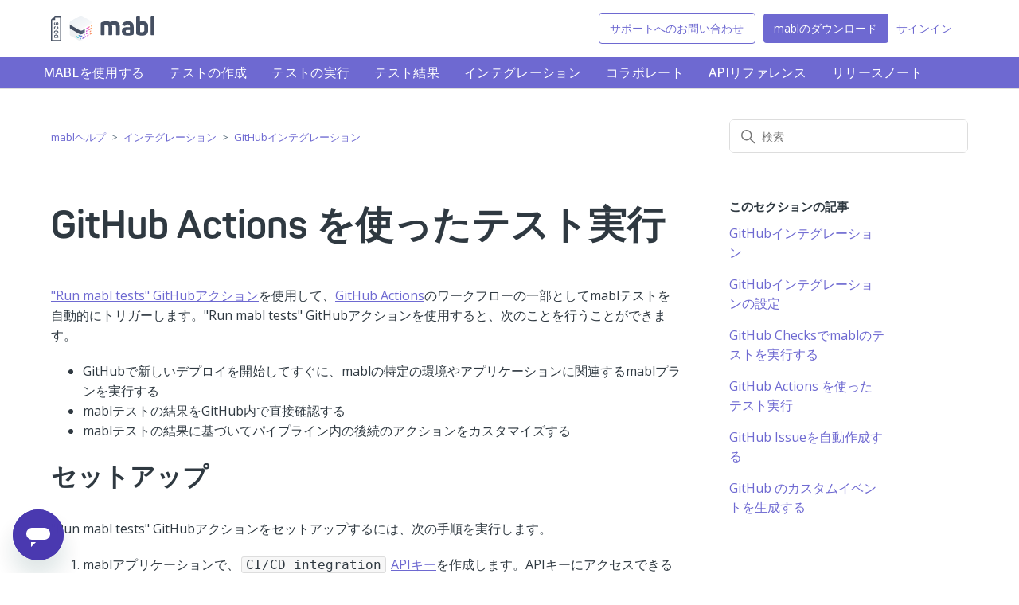

--- FILE ---
content_type: text/html; charset=utf-8
request_url: https://help.mabl.com/hc/ja/articles/19084204154644-GitHub-Actions-%E3%82%92%E4%BD%BF%E3%81%A3%E3%81%9F%E3%83%86%E3%82%B9%E3%83%88%E5%AE%9F%E8%A1%8C
body_size: 10448
content:
<!DOCTYPE html>
<html dir="ltr" lang="ja">
<head>
  <meta charset="utf-8" />
  <!-- v26850 -->


  <title>GitHub Actions を使ったテスト実行 &ndash; mablヘルプ</title>

  

  <meta name="description" content="&quot;Run mabl tests&quot; GitHubアクションを使用して、GitHub Actionsのワークフローの一部としてmablテストを自動的にトリガーします。&quot;Run mabl tests&quot;..." /><meta property="og:image" content="https://help.mabl.com/hc/theming_assets/01HZP98F2Y46F5GZ67W3B8HD8A" />
<meta property="og:type" content="website" />
<meta property="og:site_name" content="mablヘルプ" />
<meta property="og:title" content="GitHub Actions を使ったテスト実行" />
<meta property="og:description" content="&quot;Run mabl tests&quot; GitHubアクションを使用して、GitHub Actionsのワークフローの一部としてmablテストを自動的にトリガーします。&quot;Run mabl tests&quot; GitHubアクションを使用すると、次のことを行うことができます。

GitHubで新しいデプロイを開始してすぐに、mablの特定の環境やアプリケーションに関連するmablプランを実行する
mabl..." />
<meta property="og:url" content="https://help.mabl.com/hc/ja/articles/19084204154644" />
<link rel="canonical" href="https://help.mabl.com/hc/ja/articles/19084204154644-GitHub-Actions-%E3%82%92%E4%BD%BF%E3%81%A3%E3%81%9F%E3%83%86%E3%82%B9%E3%83%88%E5%AE%9F%E8%A1%8C">
<link rel="alternate" hreflang="en-us" href="https://help.mabl.com/hc/en-us/articles/19084204154644-Run-mabl-tests-GitHub-Action">
<link rel="alternate" hreflang="ja" href="https://help.mabl.com/hc/ja/articles/19084204154644-GitHub-Actions-%E3%82%92%E4%BD%BF%E3%81%A3%E3%81%9F%E3%83%86%E3%82%B9%E3%83%88%E5%AE%9F%E8%A1%8C">
<link rel="alternate" hreflang="x-default" href="https://help.mabl.com/hc/en-us/articles/19084204154644-Run-mabl-tests-GitHub-Action">

  <link rel="stylesheet" href="//static.zdassets.com/hc/assets/application-f34d73e002337ab267a13449ad9d7955.css" media="all" id="stylesheet" />
  <link rel="stylesheet" type="text/css" href="/hc/theming_assets/12965790/4805926650772/style.css?digest=42998759532564">

  <link rel="icon" type="image/x-icon" href="/hc/theming_assets/01HZP98F6VAK1AJTH6MC1Z6F56">

    <script async src="https://www.googletagmanager.com/gtag/js?id=G-8JBJLPBHVT"></script>
<script>
  window.dataLayer = window.dataLayer || [];
  function gtag(){dataLayer.push(arguments);}
  gtag('js', new Date());
  gtag('config', 'G-8JBJLPBHVT');
</script>


  <meta content="width=device-width, initial-scale=1.0" name="viewport" />
<!-- Make the translated search clear button label available for use in JS -->
<!-- See buildClearSearchButton() in script.js -->
<!-- Google Tag Manager -->
<script>(function(w,d,s,l,i){w[l]=w[l]||[];w[l].push({'gtm.start':
new Date().getTime(),event:'gtm.js'});var f=d.getElementsByTagName(s)[0],
j=d.createElement(s),dl=l!='dataLayer'?'&l='+l:'';j.async=true;j.src=
'https://www.googletagmanager.com/gtm.js?id='+i+dl;f.parentNode.insertBefore(j,f);
})(window,document,'script','dataLayer','GTM-K62V23N7');</script>
<!-- End Google Tag Manager -->
<script type="text/javascript">window.searchClearButtonLabelLocalized = "検索をクリア";</script>

  
</head>
<body class="">
  
  
  

  <!-- Google Tag Manager (noscript) -->
<noscript><iframe src="https://www.googletagmanager.com/ns.html?id=GTM-K62V23N7"
height="0" width="0" style="display:none;visibility:hidden"></iframe></noscript>
<!-- End Google Tag Manager (noscript) -->
<a class="skip-navigation" tabindex="1" href="#main-content">メインコンテンツへスキップ</a>

<header class="header">
  <link rel="preconnect" href="https://fonts.googleapis.com">
  <link rel="preconnect" href="https://fonts.gstatic.com" crossorigin>
  <link href="https://fonts.googleapis.com/css2?family=Open+Sans:ital,wght@0,300;0,400;0,500;0,600;0,700;1,300;1,400;1,500;1,600;1,700&display=swap" rel="stylesheet">

  <div class="logo">
    <a title="ホーム" href="/hc/ja">
      <img src="/hc/theming_assets/01HZP98F2Y46F5GZ67W3B8HD8A" alt="mablヘルプ ヘルプセンターのホームページ" />
      
    </a>
  </div>

  <div class="nav-wrapper-desktop">
    <nav class="user-nav" id="user-nav">
      <ul class="user-nav-list">
        <!-- <li></li> -->
        <li><a class="submit-a-request btn btn-secondary" href="/hc/ja/requests/new">サポートへのお問い合わせ</a></li>
        <li><a target="blank" href="https://app.mabl.com/download" class="btn btn-primary">mablのダウンロード</a></li>
        
          <li>
            <a class="sign-in" rel="nofollow" data-auth-action="signin" title="ダイアログを表示します" role="button" href="https://mabl.zendesk.com/access?brand_id=4805926650772&amp;return_to=https%3A%2F%2Fhelp.mabl.com%2Fhc%2Fja%2Farticles%2F19084204154644-GitHub-Actions-%25E3%2582%2592%25E4%25BD%25BF%25E3%2581%25A3%25E3%2581%259F%25E3%2583%2586%25E3%2582%25B9%25E3%2583%2588%25E5%25AE%259F%25E8%25A1%258C">
              サインイン
            </a>
          </li>
        
      </ul>
    </nav>
    
  </div>

  <div class="nav-wrapper-mobile">
    <button class="menu-button-mobile" aria-controls="user-nav-mobile" aria-expanded="false" aria-label="ナビゲーションメニュを切り替え">
      
      <svg xmlns="http://www.w3.org/2000/svg" width="16" height="16" focusable="false" viewBox="0 0 16 16" class="icon-menu">
        <path fill="none" stroke="currentColor" stroke-linecap="round" d="M1.5 3.5h13m-13 4h13m-13 4h13"/>
      </svg>
    </button>
    <nav class="menu-list-mobile" id="user-nav-mobile" aria-expanded="false">
      <ul class="menu-list-mobile-items">
        
          <li class="item">
            <a role="menuitem" rel="nofollow" data-auth-action="signin" title="ダイアログを表示します" href="https://mabl.zendesk.com/access?brand_id=4805926650772&amp;return_to=https%3A%2F%2Fhelp.mabl.com%2Fhc%2Fja%2Farticles%2F19084204154644-GitHub-Actions-%25E3%2582%2592%25E4%25BD%25BF%25E3%2581%25A3%25E3%2581%259F%25E3%2583%2586%25E3%2582%25B9%25E3%2583%2588%25E5%25AE%259F%25E8%25A1%258C">
              サインイン
            </a>
          </li>
          <li class="nav-divider"></li>
        
        <li class="item"></li>
        <li class="item"><a class="submit-a-request" role="menuitem" href="/hc/ja/requests/new">リクエストを送信</a></li>
        <li class="nav-divider"></li>
        
      </ul>
    </nav>
  </div>

</header>

  <main role="main">
     <div class="section-menu article-menu">
      <ul class="menu-tabs">
          <li><a class="submenu2" href="https://mabl.zendesk.com/hc/categories/16182410433556">mablを使用する</a>
            <ul>
              <li><a href="https://mabl.zendesk.com/hc/sections/16282943314836">mablについて</a></li>
              <li><a href="https://mabl.zendesk.com/hc/sections/16282945528724">mablデスクトップアプリ</a></li>
              <li><a href="https://mabl.zendesk.com/hc/sections/16282957058708">ユーザー設定</a></li>
              <li><a href="https://mabl.zendesk.com/hc/sections/16282974445332">管理とセキュリティ</a></li>
            </ul>
          </li>
        <li><a class="submenu2" href="https://mabl.zendesk.com/hc/categories/16182433076116">テストの作成</a>
          <ul>
            <li><a href="https://help.mabl.com/hc/sections/22652335940884">共有機能</a></li>
              <li><a href="https://help.mabl.com/hc/sections/16282863831828">ブラウザテスト</a></li>
            <li><a href="https://help.mabl.com/hc/sections/20921977849364">モバイルテスト</a></li>
              <li><a href="https://help.mabl.com/hc/sections/16282856772116">APIテスト</a></li>
              <li><a href="https://help.mabl.com/hc/sections/16282882206484">パフォーマンステスト</a></li>
              <li><a href="https://help.mabl.com/hc/sections/16282928486420">データ駆動テスト</a></li>
              <li><a href="https://help.mabl.com/hc/sections/16282905918484">アクセシビリティテスト</a></li>
              <li><a href="https://help.mabl.com/hc/sections/16282904145812">ビジュアルテスト</a></li>
          </ul>
        </li>
        <li><a href="https://mabl.zendesk.com/hc/categories/16182447166740">テストの実行</a>
          <ul>
            <li><a href="https://mabl.zendesk.com/hc/sections/16282810083732">テストの実行</a></li>
            <li><a href="https://mabl.zendesk.com/hc/sections/16282799836820">テストのトリガー</a></li>
            <li><a href="https://mabl.zendesk.com/hc/sections/16282804924180">プラン</a></li>
            <li><a href="https://mabl.zendesk.com/hc/sections/16282867374868">プライベート環境におけるテスト</a></li>
            <li><a href="https://mabl.zendesk.com/hc/sections/16282827356308">継続的テスト</a></li>
            <li><a href="https://mabl.zendesk.com/hc/sections/16282838041108">ブラウザテストの実行</a></li>
          </ul>
        </li>
        <li><a href="https://mabl.zendesk.com/hc/categories/16182444404756">テスト結果</a>
          <ul>
            <li><a href="https://mabl.zendesk.com/hc/sections/16282738536596">テスト結果</a></li>
            <li><a href="https://mabl.zendesk.com/hc/sections/16282751181460">トレンドを確認する</a></li>
            <li><a href="https://mabl.zendesk.com/hc/sections/16282731878932">トラブルシューティング</a></li>
          </ul>
        </li>
        <li><a href="https://mabl.zendesk.com/hc/categories/16182429906196">インテグレーション</a>
          <ul>
            <li><a href="https://mabl.zendesk.com/hc/sections/16282536531732">mabl CLI</a></li>
            <li><a href="https://mabl.zendesk.com/hc/sections/19363836805012">mabl API</a></li>
            <li><a href="https://mabl.zendesk.com/hc/sections/16282529170196">通知</a></li>
            <li><a href="https://mabl.zendesk.com/hc/sections/16282574172692">問題追跡</a></li>
            <li><a href="https://help.mabl.com/hc/sections/39519806080788">mabl MCP</a></li>
            <li><a href="https://mabl.zendesk.com/hc/sections/16282691422612">CI/CDインテグレーション</a></li>
            <li><a href="https://mabl.zendesk.com/hc/sections/16282701964948">GitHubインテグレーション</a></li>
            <li><a href="https://mabl.zendesk.com/hc/sections/16282704281364">レポーティング</a></li>
            <li><a href="https://mabl.zendesk.com/hc/sections/16282726650772">SSO「シングルサインオン」</a></li>
            <li><a href="https://mabl.zendesk.com/hc/sections/31170839786900">テストケース管理</a></li>
          </ul>
        </li>
        <li><a href="https://mabl.zendesk.com/hc/categories/16182473593620">コラボレート</a>
          <ul>
            <li><a href="https://mabl.zendesk.com/hc/sections/16282477992980">ユーザーとアクセスの管理</a></li>
            <li><a href="https://mabl.zendesk.com/hc/sections/16282488429460">テストの詳細の管理</a></li>
            <li><a href="https://mabl.zendesk.com/hc/sections/16282509273876">ブランチング</a></li>
            <li><a href="https://mabl.zendesk.com/hc/sections/16282520735892">テストの整理</a></li>
          </ul>
        </li>
        <li><a class="submenu2" href="https://api.help.mabl.com" target="_blank">APIリファレンス</a></li>
        <li><a class="submenu2" href="https://help.mabl.com/hc/categories/14266932526484">リリースノート</a></li>
      </ul>
    </div>
<div class="container-divider"></div>
<div class="container">
  <nav class="sub-nav">
    <ol class="breadcrumbs">
  
    <li title="mablヘルプ">
      
        <a href="/hc/ja">mablヘルプ</a>
      
    </li>
  
    <li title="インテグレーション">
      
        <a href="/hc/ja/categories/16182429906196-%E3%82%A4%E3%83%B3%E3%83%86%E3%82%B0%E3%83%AC%E3%83%BC%E3%82%B7%E3%83%A7%E3%83%B3">インテグレーション</a>
      
    </li>
  
    <li title="GitHubインテグレーション">
      
        <a href="/hc/ja/sections/16282701964948-GitHub%E3%82%A4%E3%83%B3%E3%83%86%E3%82%B0%E3%83%AC%E3%83%BC%E3%82%B7%E3%83%A7%E3%83%B3">GitHubインテグレーション</a>
      
    </li>
  
</ol>

    <div class="search-container">
      <svg xmlns="http://www.w3.org/2000/svg" width="12" height="12" focusable="false" viewBox="0 0 12 12" class="search-icon" aria-hidden="true">
        <circle cx="4.5" cy="4.5" r="4" fill="none" stroke="currentColor"/>
        <path stroke="currentColor" stroke-linecap="round" d="M11 11L7.5 7.5"/>
      </svg>
      <form role="search" class="search" data-search="" action="/hc/ja/search" accept-charset="UTF-8" method="get"><input type="hidden" name="utf8" value="&#x2713;" autocomplete="off" /><input type="search" name="query" id="query" placeholder="検索" aria-label="検索" /></form>
    </div>
  </nav>

  <div class="article-container" id="article-container">
    <article id="main-content" class="article">
      <header class="article-header">
        <h1 title="GitHub Actions を使ったテスト実行" class="article-title">
          GitHub Actions を使ったテスト実行
          
        </h1>

        <div class="article-author">
          
            <div class="avatar article-avatar">
              
                <svg xmlns="http://www.w3.org/2000/svg" width="12" height="12" focusable="false" viewBox="0 0 12 12" class="icon-agent" aria-label="ユーザー(Eva Ferreira)はチームメンバーです">
                  <path fill="currentColor" d="M6 0C2.7 0 0 2.7 0 6s2.7 6 6 6 6-2.7 6-6-2.7-6-6-6zm0 2c1.1 0 2 .9 2 2s-.9 2-2 2-2-.9-2-2 .9-2 2-2zm2.3 7H3.7c-.3 0-.4-.3-.3-.5C3.9 7.6 4.9 7 6 7s2.1.6 2.6 1.5c.1.2 0 .5-.3.5z"/>
                </svg>
              
              <img src="https://help.mabl.com/system/photos/16281519596948/profile_image_14249749229460_12965790.jpg" alt="" class="user-avatar"/>
            </div>
          
          <div class="article-meta">
            
              <a href="/hc/ja/profiles/14249749229460-Eva-Ferreira">
                Eva Ferreira
              </a>
            

            <ul class="meta-group">
              
                <li class="meta-data"><time datetime="2025-03-21T17:17:47Z" title="2025-03-21T17:17:47Z" data-datetime="relative">2025年03月21日 17:17</time></li>
                <li class="meta-data">更新</li>
              
            </ul>
          </div>
        </div>

        
      </header>

      <section class="article-info">
        <div class="article-content">
          <div class="article-body"><div>
<p><a href="https://github.com/marketplace/actions/run-mabl-tests" target="_blank" rel="noopener noreferrer">"Run mabl tests" GitHubアクション</a>を使用して、<a href="https://docs.github.com/actions" target="_blank" rel="noopener noreferrer">GitHub Actions</a>のワークフローの一部としてmablテストを自動的にトリガーします。"Run mabl tests" GitHubアクションを使用すると、次のことを行うことができます。</p>
<ul>
<li>GitHubで新しいデプロイを開始してすぐに、mablの特定の環境やアプリケーションに関連するmablプランを実行する</li>
<li>mablテストの結果をGitHub内で直接確認する</li>
<li>mablテストの結果に基づいてパイプライン内の後続のアクションをカスタマイズする</li>
</ul>
<h2 id="h_01HETK5ZTY43VMD3JTY0B9DSWJ">セットアップ</h2>
<p>"Run mabl tests" GitHubアクションをセットアップするには、次の手順を実行します。</p>
<ol>
<li value="1">mablアプリケーションで、<code>CI/CD integration</code> <a href="https://help.mabl.com/hc/ja/articles/17776006239764">APIキー</a>を作成します。APIキーにアクセスできるユーザーは、ワークスペースの<a href="https://help.mabl.com/hc/ja/articles/17782984897556">所有者</a>に限定されています。</li>
<li value="2">GitHubで、<a href="https://docs.github.com/en/actions/security-guides/encrypted-secrets" target="_blank" rel="noopener noreferrer">GitHub Actionsシークレット</a>を使用して、mabl APIキーを<code>MABL_API_KEY</code>という名前で保存します。</li>
<li value="3">
<a href="https://github.com/marketplace/actions/run-mabl-tests" target="_blank" rel="noopener noreferrer">"Run mabl tests" GitHubアクション</a>をリポジトリのGitHub Actionsワークフローに追加します。</li>
<li value="4">このアクション内のプレースホルダーの値を、実行するmablテストのパラメーターに置き換えます。少なくとも、トリガーするmablプランの<a href="https://help.mabl.com/hc/ja/articles/17782745983636">アプリケーションIDや環境ID</a>を含める必要があります。</li>
</ol>
<p>ブラウザー、ブランチ、プランラベル、URLオーバーライドなど、mablテストを実行するためのパラメーターの一覧については、<a href="https://github.com/marketplace/actions/run-mabl-tests#example-workflow-complete" target="_blank" rel="noopener noreferrer">Example workflow: Complete</a>を参照してください。</p>
<div class="callout callout_info">
<strong>mabl GitHubアクションとmabl GitHubインテグレーションを組み合わせる</strong><p>mabl GitHubインテグレーション (アプリケーション) をインストールすると、<a href="https://help.mabl.com/hc/ja/articles/19084193183252">プルリクエスト内の結果</a>など、より詳細なやり取りが可能になります。詳細については、「<a href="https://help.mabl.com/hc/ja/articles/19084214952596">GitHubインテグレーションのセットアップ</a>」を参照してください。</p>
</div>
<h3 id="h_01HETK5ZTYEE4RNM11MHM2E1NK">アクションをカスタマイズする</h3>
<p>Example workflowでは、コミットのプッシュやタグ付けが行われたときにmablテストがトリガーされます。実行させたい内容に応じて、プルリクエストのオープンやスケジュールに基づいて実行するテストの設定など、異なる<a href="https://docs.github.com/en/actions/using-workflows/events-that-trigger-workflows" target="_blank" rel="noopener noreferrer">イベント</a>を使ってmablテストをトリガーできます。</p>
<p>また、テスト結果の統計を利用して、パイプラインで実行される後続のアクションを制御できます。たとえば、次のことを行うことができます。</p>
<ul>
<li>1回のテストの失敗で自動的に失敗するのではなく、特定のしきい値や合格したテストの割合に基づいて失敗するように、パイプラインを簡単にカスタマイズできます。</li>
<li>すべてのテストが成功した場合に、ビルドを次の環境に自動的にプロモートするようにパイプラインを設定することで、開発環境または本番環境へのプッシュを手動でタグ付けしたりトリガーしたりする必要がなくなります。</li>
</ul>
<h2 id="h_01HETK5ZTYS3QMK1AYGKQK1AQD">GitHub Actions を実行する</h2>
<p>mablは、パイプラインからデプロイメントイベントを受信するとすぐに、アクションで定義された特定のパラメーターに基づいて、<a href="https://help.mabl.com/hc/ja/articles/17780788992148">mablデプロイイベント</a>を自動的にトリガーします。トリガーされたすべてのテストが完了するまで、アクションは継続的にmablをポーリングします。</p>
<p>失敗時の動作を変更していない限り、アクションが失敗を返すとパイプラインは停止します。</p>
<h2 id="h_01HETK5ZTYQ1WKZEGRRNMSS7FE">アクションログを表示する</h2>
<p>デプロイメントが行われた後、アクションによってトリガーされたmablテストの結果をGitHubアクションのログで直接確認できます。</p>
<ul>
<li>[<strong>Actions</strong>] タブをクリックし、mablのGitHub Actionsワークフローを開いてアクションのログを表示します。</li>
<li>PRで実行するようにmabl GitHubアクションを設定している場合は、[<strong>Details</strong>] ボタンをクリックしてアクションのログを表示することもできます。</li>
</ul>
</div>
<div>
<figure><img src="https://static.mabl.com/doc/readme/img/0ad1bf8-02.png" alt="GitHubアクションの出力ログの表示"></figure>
<p class="wysiwyg-text-align-center">GitHubアクションの出力ログの表示</p>
</div>
<div>
<p>GitHub Actionsのログには、ブラウザー、ステータス、テスト名、実行時間、mablアプリケーションの出力への直接リンクなどが記載された表をはじめ、mablテストに関する有用な情報が記録されています。</p>
</div></div>
          
        </div>
      </section>

      <footer>
        <div class="article-footer">
          
          
        </div>
        
          <div class="article-votes">
            <span class="article-votes-question" id="article-votes-label">この記事は役に立ちましたか？</span>
            <div class="article-votes-controls" role="group" aria-labelledby="article-votes-label">
              <button type="button" class="button article-vote article-vote-up" data-helper="vote" data-item="article" data-type="up" data-id="19084204154644" data-upvote-count="0" data-vote-count="1" data-vote-sum="-1" data-vote-url="/hc/ja/articles/19084204154644/vote" data-value="null" data-label="1人中0人がこの記事が役に立ったと言っています" data-selected-class="button-primary" aria-label="この記事は役に立った" aria-pressed="false">はい</button>
              <button type="button" class="button article-vote article-vote-down" data-helper="vote" data-item="article" data-type="down" data-id="19084204154644" data-upvote-count="0" data-vote-count="1" data-vote-sum="-1" data-vote-url="/hc/ja/articles/19084204154644/vote" data-value="null" data-label="1人中0人がこの記事が役に立ったと言っています" data-selected-class="button-primary" aria-label="この記事は役に立たなかった" aria-pressed="false">いいえ</button>
            </div>
            <small class="article-votes-count">
              <span class="article-vote-label" data-helper="vote" data-item="article" data-type="label" data-id="19084204154644" data-upvote-count="0" data-vote-count="1" data-vote-sum="-1" data-vote-url="/hc/ja/articles/19084204154644/vote" data-value="null" data-label="1人中0人がこの記事が役に立ったと言っています">1人中0人がこの記事が役に立ったと言っています</span>
            </small>
            <div class="downvote-message">
              <p>それは残念です。 <a href="/hc/ja/requests/new?tf_39404226754324=https://help.mabl.com/hc/ja/articles/19084204154644-GitHub-Actions-%E3%82%92%E4%BD%BF%E3%81%A3%E3%81%9F%E3%83%86%E3%82%B9%E3%83%88%E5%AE%9F%E8%A1%8C&ticket_form_id=39406009173652">理由を教えてください。</a>
              </p>
            </div>
          </div>
        
        <div class="article-return-to-top">
          <a href="#article-container">
            ページの先頭へ戻る
            <svg xmlns="http://www.w3.org/2000/svg" class="article-return-to-top-icon" width="20" height="20" focusable="false" viewBox="0 0 12 12" aria-hidden="true">
              <path fill="none" stroke="currentColor" stroke-linecap="round" d="M3 4.5l2.6 2.6c.2.2.5.2.7 0L9 4.5"/>
            </svg>
          </a>
        </div>
      </footer>

      <div class="article-relatives">
        
          <div data-recent-articles></div>
        
        
          
  <section class="related-articles">
    
      <h2 class="related-articles-title">関連記事</h2>
    
    <ul>
      
        <li>
          <a href="/hc/ja/related/click?data=BAh7CjobZGVzdGluYXRpb25fYXJ0aWNsZV9pZGwrCBTx%[base64]%3D%3D--6d00a972d826b70038b2e2c806122bff79768bf4" rel="nofollow">GitHubインテグレーション</a>
        </li>
      
        <li>
          <a href="/hc/ja/related/click?data=[base64]%3D--818b8c96f6b3960c7718144ebf1e242eafc28301" rel="nofollow">GitHubインテグレーションの設定</a>
        </li>
      
        <li>
          <a href="/hc/ja/related/click?data=[base64]%3D%3D--e594e35fdb63e152b0a2bb195dd32a64de593025" rel="nofollow">APIキーの管理</a>
        </li>
      
        <li>
          <a href="/hc/ja/related/click?data=[base64]%3D%3D--a085c7a7b5a0c967f63946f22ea3449c125d3695" rel="nofollow">GitHub Checksでmablのテストを実行する</a>
        </li>
      
        <li>
          <a href="/hc/ja/related/click?data=[base64]%3D--2da6ec261fbb6ee5024ebe958bb1a1ec63db0217" rel="nofollow">クレデンシャルの取り扱い</a>
        </li>
      
    </ul>
  </section>


        
      </div>
      
    </article>

    <aside class="article-sidebar" aria-labelledby="section-articles-title">
      
        <div class="collapsible-sidebar">
          <button type="button" class="collapsible-sidebar-toggle" aria-labelledby="section-articles-title" aria-expanded="false">
            <svg xmlns="http://www.w3.org/2000/svg" width="20" height="20" focusable="false" viewBox="0 0 12 12" aria-hidden="true" class="collapsible-sidebar-toggle-icon chevron-icon">
              <path fill="none" stroke="currentColor" stroke-linecap="round" d="M3 4.5l2.6 2.6c.2.2.5.2.7 0L9 4.5"/>
            </svg>
            <svg xmlns="http://www.w3.org/2000/svg" width="20" height="20" focusable="false" viewBox="0 0 12 12" aria-hidden="true" class="collapsible-sidebar-toggle-icon x-icon">
              <path stroke="currentColor" stroke-linecap="round" d="M3 9l6-6m0 6L3 3"/>
            </svg>
          </button>
          <span id="section-articles-title" class="collapsible-sidebar-title sidenav-title">
            このセクションの記事
          </span>
          <div class="collapsible-sidebar-body">
            <ul>
              
                <li>
                  <a href="/hc/ja/articles/17782623760660-GitHub%E3%82%A4%E3%83%B3%E3%83%86%E3%82%B0%E3%83%AC%E3%83%BC%E3%82%B7%E3%83%A7%E3%83%B3" class="sidenav-item ">GitHubインテグレーション</a>
                </li>
              
                <li>
                  <a href="/hc/ja/articles/19084214952596-GitHub%E3%82%A4%E3%83%B3%E3%83%86%E3%82%B0%E3%83%AC%E3%83%BC%E3%82%B7%E3%83%A7%E3%83%B3%E3%81%AE%E8%A8%AD%E5%AE%9A" class="sidenav-item ">GitHubインテグレーションの設定</a>
                </li>
              
                <li>
                  <a href="/hc/ja/articles/19084193183252-GitHub-Checks%E3%81%A7mabl%E3%81%AE%E3%83%86%E3%82%B9%E3%83%88%E3%82%92%E5%AE%9F%E8%A1%8C%E3%81%99%E3%82%8B" class="sidenav-item ">GitHub Checksでmablのテストを実行する</a>
                </li>
              
                <li>
                  <a href="/hc/ja/articles/19084204154644-GitHub-Actions-%E3%82%92%E4%BD%BF%E3%81%A3%E3%81%9F%E3%83%86%E3%82%B9%E3%83%88%E5%AE%9F%E8%A1%8C" class="sidenav-item current-article">GitHub Actions を使ったテスト実行</a>
                </li>
              
                <li>
                  <a href="/hc/ja/articles/19084164322580-GitHub-Issue%E3%82%92%E8%87%AA%E5%8B%95%E4%BD%9C%E6%88%90%E3%81%99%E3%82%8B" class="sidenav-item ">GitHub Issueを自動作成する</a>
                </li>
              
                <li>
                  <a href="/hc/ja/articles/19084193076244-GitHub-%E3%81%AE%E3%82%AB%E3%82%B9%E3%82%BF%E3%83%A0%E3%82%A4%E3%83%99%E3%83%B3%E3%83%88%E3%82%92%E7%94%9F%E6%88%90%E3%81%99%E3%82%8B" class="sidenav-item ">GitHub のカスタムイベントを生成する</a>
                </li>
              
            </ul>
            
          </div>
        </div>
      
    </aside>
  </div>
</div>
  </main>

  <footer class="footer">
  <div class="footer-inner">

    <div class="footer-sub-menu-link"><span>Copyright © <span id="currentYearCopyright"></span> mabl Inc.</span></div>

    <div class="footer-options">
      <ul>
        <li>
          <a
             href="https://api.help.mabl.com"
             hreflang="en"
             class="footer-sub-menu-link additional-link"
             target="_blank"
             rel="noopener"
             >APIリファレンス</a>
        </li>
        <li>
          <a
            href="https://www.mabl.com/tos"
            hreflang="en"
            class="footer-sub-menu-link additional-link"
            target="_blank"
            rel="noopener"
          >利用規約</a>
        </li> 

        <li>
          <a
            href="https://www.mabl.com/privacy"
            hreflang="en"
            class="footer-sub-menu-link additional-link"
            target="_blank"
            rel="noopener"
          >プライバシー</a>
        </li>

        <li>
          <a
            href="https://www.mabl.com/whistleblower"
            hreflang="en"
            class="footer-sub-menu-link additional-link"
            target="_blank"
            rel="noopener"
          >内部告発者プログラム</a>
        </li>

        <!-- <a title="ホーム" href="/hc/ja">mablヘルプ</a> -->

        <li>
          <div class="footer-language-selector">
            
              <div class="dropdown language-selector">
                <button class="dropdown-toggle" aria-haspopup="true">
                  日本語
                  <svg
                    xmlns="http://www.w3.org/2000/svg"
                    width="12"
                    height="12"
                    focusable="false"
                    viewBox="0 0 12 12"
                    class="dropdown-chevron-icon"
                  >
                    <path
                      fill="none"
                      stroke="currentColor"
                      stroke-linecap="round"
                      d="M3 4.5l2.6 2.6c.2.2.5.2.7 0L9 4.5"
                    />
                  </svg>
                </button>
                <span class="dropdown-menu dropdown-menu-end" role="menu">
                  
                    <a
                      href="/hc/change_language/en-us?return_to=%2Fhc%2Fen-us%2Farticles%2F19084204154644-Run-mabl-tests-GitHub-Action"
                      dir="ltr"
                      rel="nofollow"
                      role="menuitem"
                    >
                      English (US)
                    </a>
                  
                </span>
              </div>
            
          </div>
        </li>
      </ul>
    </div>
  </div>
</footer>


  <!-- / -->

  
  <script src="//static.zdassets.com/hc/assets/ja.dab7145c93f6aa6cbfac.js"></script>
  

  <script type="text/javascript">
  /*

    Greetings sourcecode lurker!

    This is for internal Zendesk and legacy usage,
    we don't support or guarantee any of these values
    so please don't build stuff on top of them.

  */

  HelpCenter = {};
  HelpCenter.account = {"subdomain":"mabl","environment":"production","name":"mabl"};
  HelpCenter.user = {"identifier":"da39a3ee5e6b4b0d3255bfef95601890afd80709","email":null,"name":"","role":"anonymous","avatar_url":"https://assets.zendesk.com/hc/assets/default_avatar.png","is_admin":false,"organizations":[],"groups":[]};
  HelpCenter.internal = {"asset_url":"//static.zdassets.com/hc/assets/","web_widget_asset_composer_url":"https://static.zdassets.com/ekr/snippet.js","current_session":{"locale":"ja","csrf_token":null,"shared_csrf_token":null},"usage_tracking":{"event":"article_viewed","data":"[base64]--a5c5b6c94758e14173e14f2bf3e3c1bd8944ff7b","url":"https://help.mabl.com/hc/activity"},"current_record_id":"19084204154644","current_record_url":"/hc/ja/articles/19084204154644-GitHub-Actions-%E3%82%92%E4%BD%BF%E3%81%A3%E3%81%9F%E3%83%86%E3%82%B9%E3%83%88%E5%AE%9F%E8%A1%8C","current_record_title":"GitHub Actions を使ったテスト実行","current_text_direction":"ltr","current_brand_id":4805926650772,"current_brand_name":"mabl","current_brand_url":"https://mabl.zendesk.com","current_brand_active":true,"current_path":"/hc/ja/articles/19084204154644-GitHub-Actions-%E3%82%92%E4%BD%BF%E3%81%A3%E3%81%9F%E3%83%86%E3%82%B9%E3%83%88%E5%AE%9F%E8%A1%8C","show_autocomplete_breadcrumbs":true,"user_info_changing_enabled":false,"has_user_profiles_enabled":true,"has_end_user_attachments":true,"user_aliases_enabled":false,"has_anonymous_kb_voting":true,"has_multi_language_help_center":true,"show_at_mentions":false,"embeddables_config":{"embeddables_web_widget":true,"embeddables_help_center_auth_enabled":false,"embeddables_connect_ipms":false},"answer_bot_subdomain":"static","gather_plan_state":"subscribed","has_article_verification":false,"has_gather":true,"has_ckeditor":false,"has_community_enabled":false,"has_community_badges":true,"has_community_post_content_tagging":false,"has_gather_content_tags":true,"has_guide_content_tags":true,"has_user_segments":true,"has_answer_bot_web_form_enabled":false,"has_garden_modals":false,"theming_cookie_key":"hc-da39a3ee5e6b4b0d3255bfef95601890afd80709-2-preview","is_preview":false,"has_search_settings_in_plan":true,"theming_api_version":2,"theming_settings":{"brand_color":"rgba(110, 105, 209, 1)","brand_text_color":"rgba(124, 132, 146, 1)","text_color":"#2F3941","link_color":"rgba(110, 105, 209, 1)","hover_link_color":"rgba(74, 57, 176, 1)","visited_link_color":"rgba(147, 88, 176, 1)","background_color":"#FFFFFF","heading_font":"-apple-system, BlinkMacSystemFont, 'Segoe UI', Helvetica, Arial, sans-serif","text_font":"-apple-system, BlinkMacSystemFont, 'Segoe UI', Helvetica, Arial, sans-serif","logo":"/hc/theming_assets/01HZP98F2Y46F5GZ67W3B8HD8A","show_brand_name":false,"favicon":"/hc/theming_assets/01HZP98F6VAK1AJTH6MC1Z6F56","homepage_background_image":"/hc/theming_assets/01HZP98FAQ998NA0JDN3SBY7T4","community_background_image":"/hc/theming_assets/01HZP98FGKZXT631E0AF7PRAGM","community_image":"/hc/theming_assets/01HZP98FPCXVGWF8M316TE0SNZ","instant_search":true,"scoped_kb_search":false,"scoped_community_search":true,"show_recent_activity":false,"show_articles_in_section":true,"show_article_author":true,"show_article_comments":false,"show_follow_article":false,"show_recently_viewed_articles":true,"show_related_articles":true,"show_article_sharing":false,"show_follow_section":true,"show_follow_post":true,"show_post_sharing":true,"show_follow_topic":true,"request_list_beta":false},"has_pci_credit_card_custom_field":false,"help_center_restricted":false,"is_assuming_someone_else":false,"flash_messages":[],"user_photo_editing_enabled":true,"user_preferred_locale":"en-us","base_locale":"ja","login_url":"https://mabl.zendesk.com/access?brand_id=4805926650772\u0026return_to=https%3A%2F%2Fhelp.mabl.com%2Fhc%2Fja%2Farticles%2F19084204154644-GitHub-Actions-%25E3%2582%2592%25E4%25BD%25BF%25E3%2581%25A3%25E3%2581%259F%25E3%2583%2586%25E3%2582%25B9%25E3%2583%2588%25E5%25AE%259F%25E8%25A1%258C","has_alternate_templates":false,"has_custom_statuses_enabled":true,"has_hc_generative_answers_setting_enabled":true,"has_generative_search_with_zgpt_enabled":false,"has_suggested_initial_questions_enabled":false,"has_guide_service_catalog":true,"has_service_catalog_search_poc":false,"has_service_catalog_itam":false,"has_csat_reverse_2_scale_in_mobile":false,"has_knowledge_navigation":false,"has_unified_navigation":false,"has_unified_navigation_eap_access":false,"has_csat_bet365_branding":false,"version":"v26850","dev_mode":false};
</script>

  
  
  <script src="//static.zdassets.com/hc/assets/hc_enduser-be182e02d9d03985cf4f06a89a977e3d.js"></script>
  <script type="text/javascript" src="/hc/theming_assets/12965790/4805926650772/script.js?digest=42998759532564"></script>
  
</body>
</html>

--- FILE ---
content_type: image/svg+xml
request_url: https://help.mabl.com/hc/theming_assets/01HZP98F2Y46F5GZ67W3B8HD8A
body_size: 4420
content:
<svg width="130" height="32" viewBox="0 0 130 32" fill="none" xmlns="http://www.w3.org/2000/svg">
<path d="M79.7818 6.83914C77.9078 6.79762 76.0427 7.10847 74.2835 7.75551L74.2316 7.77689L74.1858 7.7494C73.1472 7.13848 71.8093 6.83303 70.2148 6.83303C67.0717 6.83303 65.1473 7.46532 63.8216 8.01515C62.8075 8.4153 62.5723 8.7513 62.5723 9.82346V23.1628C62.5723 24.0211 62.8197 24.2716 63.6811 24.2716H66.2225C67.0808 24.2716 67.3282 24.0211 67.3282 23.1628V11.7112C67.3282 11.5218 67.426 11.4057 67.5757 11.4057C68.2094 11.2303 68.8639 11.1409 69.5214 11.14C71.2137 11.14 72.1453 12.0564 72.1453 13.6967V23.1659C72.1453 24.0242 72.3927 24.2747 73.2511 24.2747H75.7925C76.6508 24.2747 76.9013 24.0242 76.9013 23.1659V13.5928C76.906 12.9249 76.8404 12.2584 76.7058 11.6043L76.6814 11.4974L76.7852 11.4699C77.5359 11.2522 78.3129 11.1391 79.0945 11.1339C80.7837 11.1339 81.7153 12.0502 81.7153 13.6906V23.1598C81.7153 24.0181 81.9566 24.2686 82.7905 24.2686H85.3625C86.2239 24.2686 86.4713 24.0181 86.4713 23.1598V13.5592C86.4682 9.09952 84.2201 6.83914 79.7818 6.83914ZM96.6492 6.83914C93.2616 6.83914 90.8454 8.00598 89.6847 10.1992C89.5938 10.3396 89.532 10.4969 89.5032 10.6617C89.4743 10.8264 89.4789 10.9953 89.5167 11.1583C89.6083 11.4027 89.8649 11.6043 90.3201 11.7906L92.1039 12.5237C92.9714 12.8964 93.1792 12.762 93.6832 12.035C94.2941 11.1797 95.2104 10.7643 96.4842 10.7643C98.2956 10.7643 99.1386 11.589 99.1386 13.3546V14.2709H98.9523C98.4544 14.2373 97.5319 14.1762 96.6828 14.1762C91.0868 14.1762 89.1043 15.5539 89.1043 19.4423C89.1043 22.6435 90.372 24.7756 96.5483 24.7756C99.2975 24.7756 101.503 24.4702 102.74 23.8929C103.635 23.5233 103.895 23.2422 103.895 22.0815V13.6906C103.895 9.0812 101.524 6.83914 96.6492 6.83914ZM99.1386 20.655C99.1386 20.9146 98.9401 20.9605 98.8332 20.9941C97.9594 21.1082 97.078 21.1542 96.1971 21.1315C94.1505 21.1315 93.8725 20.2548 93.8725 19.3996C93.8725 18.1777 94.6117 17.6371 96.2643 17.6371C97.147 17.6371 98.3658 17.7012 99.0134 17.7348H99.1203L99.1447 17.8417L99.1386 20.655ZM115.065 6.83914C114.038 6.83824 113.014 6.94885 112.011 7.16903L111.873 7.19652V1.18205C111.873 0.323718 111.623 0.0732422 110.764 0.0732422H108.223C107.365 0.0732422 107.117 0.323718 107.117 1.18205V21.9532C107.117 22.9459 107.209 23.175 108.272 23.7004C109.335 24.2258 111.632 24.7787 114.46 24.7787C119.51 24.7787 122.069 22.3961 122.069 17.6951V13.5592C122.079 9.09952 119.72 6.83914 115.065 6.83914ZM117.323 17.6829C117.323 19.6042 116.305 20.5359 114.207 20.5359C113.485 20.5553 112.764 20.4647 112.069 20.2671C112.012 20.2491 111.964 20.2122 111.932 20.1627C111.899 20.1132 111.885 20.054 111.892 19.9952V11.4607L111.971 11.4363C112.774 11.1961 113.607 11.0727 114.445 11.0697C116.278 11.0697 117.332 11.9861 117.332 13.5928L117.323 17.6829Z" fill="#454F61"/>
<path d="M128.891 0.0732422H126.353C125.741 0.0732422 125.244 0.569674 125.244 1.18205V23.1597C125.244 23.7721 125.741 24.2686 126.353 24.2686H128.891C129.504 24.2686 130 23.7721 130 23.1597V1.18205C130 0.569674 129.504 0.0732422 128.891 0.0732422Z" fill="#454F61"/>
<path d="M50.9254 6.85767L39.9595 0.534689C39.2945 0.188543 38.5558 0.0078125 37.806 0.0078125C37.0563 0.0078125 36.3176 0.188543 35.6526 0.534689L24.6866 6.85767C24.1979 7.16313 23.8008 7.56022 23.8008 8.17114V23.6579C23.8008 24.116 24.1062 24.5742 24.6866 24.9102L35.5915 31.2027C36.2738 31.5638 37.034 31.7525 37.806 31.7525C38.578 31.7525 39.3383 31.5638 40.0206 31.2027C40.5093 30.9278 50.7727 24.9713 50.9254 24.9102C51.5364 24.5742 51.8113 24.116 51.8113 23.6579V8.17114C51.8024 7.89099 51.7145 7.61905 51.5578 7.38667C51.401 7.15429 51.1818 6.97091 50.9254 6.85767Z" fill="url(#paint0_linear_348_6671)"/>
<path d="M50.9254 6.85767L39.9595 0.53469C39.2945 0.188543 38.5558 0.0078125 37.806 0.0078125C37.0563 0.0078125 36.3176 0.188543 35.6526 0.53469L24.6866 6.85767C24.1979 7.16313 23.8008 7.56022 23.8008 8.17114C23.8142 8.45015 23.9039 8.72013 24.0601 8.95171C24.2163 9.1833 24.433 9.36761 24.6866 9.48461L35.6526 15.8076C36.3176 16.1537 37.0563 16.3345 37.806 16.3345C38.5558 16.3345 39.2945 16.1537 39.9595 15.8076L50.9254 9.48461C51.1854 9.3764 51.408 9.19427 51.5654 8.96079C51.7229 8.7273 51.8084 8.45274 51.8113 8.17114C51.8024 7.89099 51.7145 7.61906 51.5578 7.38667C51.401 7.15429 51.1818 6.97091 50.9254 6.85767Z" fill="url(#paint1_linear_348_6671)"/>
<path d="M23.801 10.4927C23.8316 10.5843 23.8316 11.1341 24.6563 11.6229L35.6223 17.9764C36.2817 18.3197 37.0133 18.5015 37.7568 18.5069C38.5003 18.5122 39.2344 18.3408 39.8987 18.0069C40.2652 17.7931 41.4565 17.1211 41.6703 16.9684C42.1896 16.6629 42.434 16.9989 42.434 17.1822V20.2979C42.425 20.5886 42.3373 20.8714 42.1802 21.1162C42.0231 21.3609 41.8026 21.5585 41.542 21.6877C40.9922 21.9932 40.4729 22.3292 39.9231 22.6346C38.9456 23.1845 37.0823 23.4899 35.6467 22.6652L24.6502 16.3117C24.528 16.22 23.7949 15.8229 23.7949 15.0593L23.801 10.4927Z" fill="url(#paint2_linear_348_6671)"/>
<mask id="mask0_348_6671" style="mask-type:luminance" maskUnits="userSpaceOnUse" x="31" y="10" width="21" height="20">
<path d="M45.5798 24.0853V25.6584L47.1377 24.7726V23.2148L45.5798 24.1006V24.0853ZM50.2533 18.2511L48.6955 19.1369V20.6947L50.2533 19.8089V18.2511ZM45.5798 19.4118V17.854L44.022 18.7398V20.2976L45.5798 19.4118ZM38.6459 24.6657C37.5553 24.8512 36.434 24.6571 35.4692 24.1159C35.0415 23.8715 34.675 24.0242 34.7055 24.4519C34.7286 24.6946 34.8059 24.929 34.9318 25.1378C35.0576 25.3467 35.2287 25.5246 35.4325 25.6584C36.3637 26.2004 37.4531 26.4053 38.5176 26.2388C38.751 26.2052 38.9639 26.0871 39.1159 25.9069C39.2679 25.7267 39.3485 25.497 39.3424 25.2613C39.3477 25.1727 39.3325 25.084 39.2978 25.0022C39.2631 24.9205 39.2099 24.8479 39.1424 24.7901C39.0749 24.7324 38.9949 24.6911 38.9088 24.6695C38.8227 24.6479 38.7327 24.6466 38.6459 24.6657ZM42.4641 24.3297V22.7718L40.9063 23.6577V25.2155L42.4641 24.3297ZM36.2634 29.1559C36.7672 29.3162 37.2925 29.3986 37.8212 29.4003V27.8424C37.2925 27.8408 36.7672 27.7584 36.2634 27.5981V29.1559ZM33.9113 26.3152L32.3535 25.4293C31.9258 25.185 31.5898 25.3377 31.5898 25.7653C31.6118 26.0148 31.6924 26.2555 31.8252 26.4678C31.9579 26.6802 32.1389 26.8581 32.3535 26.9872L33.9113 27.873C34.339 28.1174 34.675 27.9646 34.675 27.537C34.6574 27.2856 34.5779 27.0425 34.4436 26.8293C34.3093 26.6162 34.1244 26.4395 33.9052 26.3152H33.9113ZM51.8112 19.8547V21.2904C51.8112 22.054 51.0781 22.4511 50.9253 22.5733L49.4897 23.398C49.2148 23.5813 48.8177 23.5813 48.726 23.2148C48.7211 22.9196 48.7985 22.6289 48.9496 22.3754C49.1007 22.1218 49.3194 21.9153 49.5813 21.7791L50.9559 20.9849C51.7806 20.4656 51.7806 19.9311 51.8112 19.8547ZM51.8112 10.5077V11.9434C51.8112 12.707 51.0781 13.1041 50.9253 13.2263C50.9253 13.2263 50.6504 13.379 50.2533 13.6234V12.0655C50.6504 11.8212 50.9559 11.6684 50.9559 11.6684C51.7806 11.1339 51.7806 10.5841 51.8112 10.4924V10.5077ZM51.8112 13.6234V15.059C51.8112 15.8227 51.0781 16.2198 50.9253 16.342L47.9318 18.0831C47.6569 18.2663 47.2598 18.2663 47.1682 17.8998C47.1633 17.6046 47.2407 17.314 47.3918 17.0604C47.5429 16.8068 47.7616 16.6003 48.0235 16.4641L50.9559 14.7536C51.7806 14.2496 51.7806 13.6997 51.8112 13.6081V13.6234ZM43.2583 27.0024C43.4763 26.8773 43.6601 26.7004 43.7933 26.4872C43.9265 26.2741 44.0051 26.0314 44.022 25.7806C44.022 25.353 43.686 25.2308 43.2583 25.4446L39.9288 27.369C39.7472 27.4734 39.5973 27.6251 39.495 27.808C39.3928 27.9909 39.3422 28.1981 39.3485 28.4075C39.3465 28.4971 39.3696 28.5855 39.4152 28.6626C39.4608 28.7397 39.5272 28.8025 39.6067 28.8438C39.6862 28.8852 39.7757 28.9034 39.865 28.8965C39.9543 28.8896 40.0399 28.8577 40.1121 28.8046L43.2583 27.0024ZM44.022 22.6649C44.022 23.0926 44.358 23.2453 44.7856 23.0009L46.3435 22.1151C46.558 21.9861 46.7391 21.8081 46.8718 21.5958C47.0045 21.3834 47.0851 21.1427 47.1071 20.8933C47.1071 20.4656 46.7711 20.3129 46.3435 20.5573L44.8162 21.4126C44.6013 21.548 44.4188 21.7291 44.2816 21.9428C44.1443 22.1566 44.0557 22.3979 44.022 22.6497V22.6649ZM44.022 16.4336C44.022 16.8612 44.358 17.014 44.7856 16.7696L47.9318 14.9674C48.1464 14.8383 48.3275 14.6604 48.4602 14.448C48.5929 14.2357 48.6735 13.995 48.6955 13.7456C48.6955 13.3179 48.3595 13.1652 47.9318 13.4096L44.8162 15.2118C44.5999 15.3382 44.4157 15.5129 44.2779 15.7221C44.1402 15.9314 44.0526 16.1697 44.022 16.4183V16.4336Z" fill="white"/>
</mask>
<g mask="url(#mask0_348_6671)">
<path d="M50.9254 6.85742L39.9595 0.534445C39.2945 0.188299 38.5558 0.00756836 37.806 0.00756836C37.0563 0.00756836 36.3176 0.188299 35.6526 0.534445L24.6866 6.85742C24.1979 7.16288 23.8008 7.55998 23.8008 8.17089V23.6576C23.8008 24.1158 24.1062 24.574 24.6866 24.91L35.5915 31.2024C36.2738 31.5635 37.034 31.7523 37.806 31.7523C38.578 31.7523 39.3383 31.5635 40.0206 31.2024C40.5093 30.9275 50.7727 24.9711 50.9254 24.91C51.5364 24.574 51.8113 24.1158 51.8113 23.6576V8.17089C51.8024 7.89074 51.7145 7.61881 51.5578 7.38643C51.401 7.15404 51.1818 6.97067 50.9254 6.85742Z" fill="url(#paint3_linear_348_6671)"/>
</g>
<path d="M6.4848 23.5508C4.7834 23.5508 3.89146 24.3205 3.89146 25.7928V27.4912H9.16367V25.7928C9.16367 24.3113 8.24729 23.5508 6.4848 23.5508ZM8.24729 26.4465H4.78646V25.9364C4.78646 25.0383 5.34239 24.6076 6.50313 24.6076C7.72496 24.6076 8.25951 25.0231 8.25951 25.9364L8.24729 26.4465ZM6.92466 18.3824H6.10909C4.64595 18.3824 3.77539 19.143 3.77539 20.4045C3.77539 21.6661 4.64595 22.4267 6.10909 22.4267H6.91244C8.37559 22.4267 9.24614 21.6661 9.24614 20.4045C9.24614 19.143 8.38781 18.3824 6.92466 18.3824ZM6.92466 21.3728H6.13047C5.18355 21.3728 4.70704 21.0399 4.70704 20.4045C4.70704 19.7692 5.18355 19.4362 6.13047 19.4362H6.9155C7.86242 19.4362 8.33893 19.7692 8.33893 20.4045C8.33893 21.0399 7.86242 21.382 6.9155 21.382L6.92466 21.3728ZM7.33092 13.1346V14.1854C7.94184 14.1854 8.32366 14.5336 8.32366 15.0774C8.32366 15.731 7.88991 16.064 7.05295 16.064H5.98385C5.15301 16.064 4.7162 15.731 4.7162 15.0926C4.7162 14.555 5.12551 14.2007 5.75476 14.1763V13.1346C4.51154 13.1346 3.78761 13.8616 3.78761 15.0712C3.78761 16.3725 4.60013 17.1361 5.98385 17.1361H7.05906C8.44584 17.1361 9.25836 16.3725 9.25836 15.0712C9.25836 13.88 8.52832 13.1346 7.33092 13.1346ZM4.64289 9.95482C4.64289 9.44165 4.90864 9.1087 5.34239 9.069V8.09153C4.40463 8.12513 3.78761 8.86434 3.78761 9.96704C3.78761 11.0697 4.39852 11.8273 5.39126 11.8273C6.17018 11.8273 6.67419 11.363 6.88801 10.41L7.02546 9.86319C7.15986 9.25227 7.34925 9.02318 7.70663 9.02318C8.13427 9.02318 8.40613 9.38362 8.40613 9.93955C8.40613 10.4955 8.14344 10.9079 7.68831 10.9567V11.9342C8.67188 11.8975 9.26752 11.1492 9.26752 9.95788C9.26752 8.76659 8.65661 7.98462 7.60278 7.98462C6.79637 7.98462 6.34124 8.43059 6.1152 9.44776L5.98996 9.98537C5.86778 10.5535 5.66312 10.7887 5.29046 10.7887C4.9178 10.7887 4.64289 10.4772 4.64289 9.95482Z" fill="#454F61"/>
<path d="M11.9405 0H4.82028L0.000151984 4.82013V30.6435C-0.00228548 30.7905 0.0246171 30.9366 0.0792859 31.073C0.133955 31.2095 0.215292 31.3337 0.318539 31.4384C0.421787 31.5431 0.544871 31.6261 0.680591 31.6826C0.816311 31.7392 0.961942 31.768 1.10896 31.7676H11.9405C12.2346 31.7676 12.5166 31.6508 12.7246 31.4429C12.9325 31.2349 13.0493 30.9529 13.0493 30.6588V1.10881C13.0493 0.814737 12.9325 0.532706 12.7246 0.324764C12.5166 0.116821 12.2346 0 11.9405 0ZM11.6076 30.3045H1.44802V5.41882L1.52744 5.34857H5.34872V1.52729L5.41898 1.45703H11.6076V30.3045Z" fill="#454F61"/>
<defs>
<linearGradient id="paint0_linear_348_6671" x1="23.8008" y1="15.8809" x2="51.8113" y2="15.8809" gradientUnits="userSpaceOnUse">
<stop stop-color="#EDF0F2"/>
<stop offset="0.42" stop-color="#EDF0F2"/>
<stop offset="0.58" stop-color="white"/>
<stop offset="1" stop-color="white"/>
</linearGradient>
<linearGradient id="paint1_linear_348_6671" x1="33.9634" y1="1.50299" x2="41.6701" y2="14.8515" gradientUnits="userSpaceOnUse">
<stop stop-color="#EDF1F5"/>
<stop offset="1" stop-color="#F8F9FA"/>
</linearGradient>
<linearGradient id="paint2_linear_348_6671" x1="23.801" y1="16.8248" x2="42.4767" y2="16.8248" gradientUnits="userSpaceOnUse">
<stop stop-color="#444E61"/>
<stop offset="0.6" stop-color="#444E61"/>
<stop offset="0.85" stop-color="#56637A"/>
<stop offset="1" stop-color="#56637A"/>
</linearGradient>
<linearGradient id="paint3_linear_348_6671" x1="23.8008" y1="15.8807" x2="51.8113" y2="15.8807" gradientUnits="userSpaceOnUse">
<stop offset="0.33" stop-color="#16C3CC"/>
<stop offset="0.55" stop-color="#736EDB"/>
<stop offset="0.77" stop-color="#E84FD9"/>
<stop offset="1" stop-color="#FFAD33"/>
</linearGradient>
</defs>
</svg>
